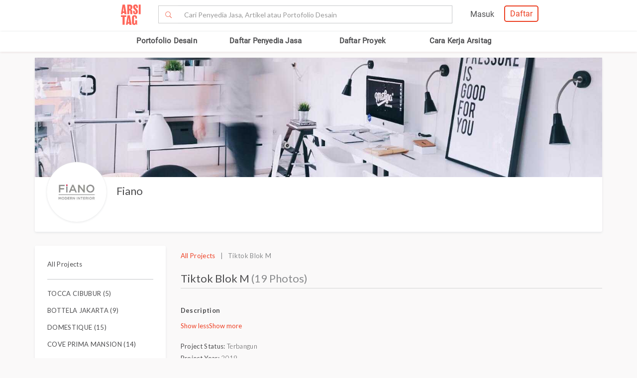

--- FILE ---
content_type: text/html; charset=UTF-8
request_url: https://www.arsitag.com/project/tiktok-blok-m
body_size: 18924
content:
<!DOCTYPE html><html lang="id" prefix="og: http://ogp.me/ns#"><head><!-- Page hiding snippet (recommended)  --><!--
        <style>.async-hide { opacity: 0 !important} </style><script>(function(a,s,y,n,c,h,i,d,e){s.className+=' '+y;h.start=1*new Date;
        h.end=i=function(){s.className=s.className.replace(RegExp(' ?'+y),'')};
        (a[n]=a[n]||[]).hide=h;setTimeout(function(){i();h.end=null},c);h.timeout=c;
        })(window,document.documentElement,'async-hide','dataLayer',4000,
        {'GTM-K4XWDPZ':true});</script>
        --><title>Project TIKTOK Blok M desain arsitek oleh FIANO</title><meta charset="utf-8"><meta name="viewport" content="width=device-width, initial-scale=1, user-scalable=0"/><meta http-equiv="X-UA-Compatible" content="IE=edge"><meta name="google-site-verification" content="zUgwlGIpObGw1352gZtAXsROZOy-2tiExqT5CwKNatI" /><meta name="google-site-verification" content="d3wAKbvAfQ82Xt-C5e3D5XFgJXLanhuo5l9rsPgRJA0" /><meta name="ahrefs-site-verification" content="83bf789fbdd65a003acb581b245725adea2d4f4e5a8ed8883cc80c4b3e6b0bb6"><meta name="robots" content="follow, index, max-snippet:-1, max-video-preview:-1, max-image-preview:large"/><meta name="p:domain_verify" content="821462d02965034caec0c173d67f96fa"/><meta name="google-adsense-account" content="ca-pub-7953749110142742"><!-- Schema.org markup for Google+ --><meta itemprop="name" content="Arsitag"><meta property="title" content="TIKTOK Blok M"><meta itemprop="description" content="Project renovasi interior TIKTOK repair ini menggunakan konsep modern industrial Highlight pada project ini adalah pada material yang didominasi oleh veneer kayu kaca dan besi Selain menggunakan material dengan spesifikasi tinggi keunikan pada pekerjaan ini ada pada penggunakan material rotan serta terdapat banyak display produk yang didesain khusus sesuai dengan kebutuhan pemilik usaha Terdapat juga coffee bar common area dan smoking area yang dapat mengakomodir customer agar merasa lebih nyaman"><!-- Open Graph data --><meta property="og:url" content="https://www.arsitag.com/project/tiktok-blok-m"><meta property="og:site_name" content="Arsitag"><meta property="og:title" content="TIKTOK Blok M"><meta property="og:description" content="Project renovasi interior TIKTOK repair ini menggunakan konsep modern industrial Highlight pada project ini adalah pada material yang didominasi oleh veneer kayu kaca dan besi Selain menggunakan material dengan spesifikasi tinggi keunikan pada pekerjaan ini ada pada penggunakan material rotan serta terdapat banyak display produk yang didesain khusus sesuai dengan kebutuhan pemilik usaha Terdapat juga coffee bar common area dan smoking area yang dapat mengakomodir customer agar merasa lebih nyaman"><meta property="og:image" content="https://storage.googleapis.com/arsitagx-master/img-medium/2465/12206/fiano-tiktok-blok-m1567063333-m.jpeg" /><meta property="og:image:url" content="https://storage.googleapis.com/arsitagx-master/img-medium/2465/12206/fiano-tiktok-blok-m1567063333-m.jpeg" /><meta property="og:image:secure_url" content="https://storage.googleapis.com/arsitagx-master/img-medium/2465/12206/fiano-tiktok-blok-m1567063333-m.jpeg" /><meta property="og:image:type" content="image/jpeg" /><meta property="og:image:type" content="image/jpg" /><meta property="og:image:type" content="image/png" /><meta property="og:image:width" content="960"/><meta property="og:image:height" content="600"/><!-- Twitter Card data --><meta name="twitter:card" content="summary_large_image"><meta name="twitter:site" content="@arsitag"><meta name="twitter:site:id" content="75438343"><meta name="twitter:title" content="TIKTOK Blok M"><meta name="twitter:creator" content="@arsitag"><meta name="twitter:image" content="https://storage.googleapis.com/arsitagx-master/img-medium/2465/12206/fiano-tiktok-blok-m1567063333-m.jpeg"><link rel="canonical" href="https://www.arsitag.com/project/tiktok-blok-m"/><meta name="description" content="Desain arsitek bangunan Project TIKTOK Blok M, Project ini diselesaikan oleh FIANO, tahun penyelesaian 2019. Ingin mempunyai desain bangunan seperti ini? Anda bisa mengontak FIANO melalui Arsitag.com"><meta name="keywords" content="project tiktok blok m, gambar tiktok blok m, project FIANO, arsitek tiktok blok m"><meta name="author" content="Arsitag"><link rel="icon" href="https://www.arsitag.com/images/favicon.png" type="image/x-icon" /><link href="https://fonts.googleapis.com/css?family=Lato:100,100i,300,300i,400,400i,700,700i,900,900i|Open+Sans:300,300i,400,400i,600,600i,700,700i,800,800i" rel="stylesheet"><link rel="stylesheet" href="https://www.arsitag.com/css/arsitag.min.css?v120126v01"><link rel="stylesheet" href="https://www.arsitag.com/css/styles/master/master.css?v120126v01"><link rel="stylesheet" type="text/css" href="https://maxcdn.bootstrapcdn.com/font-awesome/4.7.0/css/font-awesome.min.css"><link rel="stylesheet" href="https://www.arsitag.com/css/wa.css?v120126v01"><style>
            .ng-cloak { display: none !important; }.real-search {margin-top: 8px}
        </style><script src="https://cdn.onesignal.com/sdks/OneSignalSDK.js" async></script><script type="text/javascript">
                var OneSignal = OneSignal || [];
                OneSignal.push(function() {
                    OneSignal.init({
                        appId: "cd8a993c-01c5-4517-b773-583547a8a24b",
                        safari_web_id: "web.onesignal.auto.5f80e2fb-b063-4ecb-90f7-0c7e45de9678",
                        notifyButton: {
                            enable: true,
                        }
                    });
                });
            </script><!-- Google Tag Manager --><script>(function(w,d,s,l,i){w[l]=w[l]||[];w[l].push({'gtm.start':
            new Date().getTime(),event:'gtm.js'});var f=d.getElementsByTagName(s)[0],
            j=d.createElement(s),dl=l!='dataLayer'?'&l='+l:'';j.async=true;j.src=
            'https://www.googletagmanager.com/gtm.js?id='+i+dl;f.parentNode.insertBefore(j,f);
            })(window,document,'script','dataLayer','GTM-W499P65');</script><!-- End Google Tag Manager --></head><header class="header"><nav id="main_nav" class="navbar navbar-default navbar-white navbar-arsitag nav-static navbar-fixed-top"><!-- Desktop --><div style="-webkit-box-shadow:0 .1px 1px 0 rgba(230,231,232,.7);-moz-box-shadow:0 .1px 1px 0 rgba(230,231,232,.7);box-shadow:0 .5px 1px 0 rgba(230,231,232,.7)"><div class="col-md-8" style="text-align:center;float:none !important;margin:auto;"><div class="row" style="text-align:center;"><!-- Mobile Menu --><!-- Desktop Menu --><div class="navbar-login col-sm-6 no-padding-right menu-hidden-xs menu-right-header" style="float:right !important;"><div class="arsitag-navbar-right pull-right"><div class="row"><div class="col-md-3"></div><div class="col-md-5 mt8 pt4 ml24"><!-- Angular login through modal--><ul class="nav navbar-nav navbar-right login-account" ng-show="isLoginTrue"><li class="dropdown"><a href="#" class="dropdown-toggle" data-toggle="dropdown" role="button" aria-haspopup="true" aria-expanded="false" style="padding:5px 8px;"><i class="icon-Profile"></i></a><div class="dropdown-menu arrow" style="margin-top: 16px;"><div class="col-xs-12 profile"><a href="https://www.arsitag.com/profile"><div class="avatar"><div class="profile-thumb" style="background:url({[{ dataProfile.login_profile_picture }]})" ng-show="dataProfile.login_profile_picture"></div><div class="profile-thumb" style="background:url(https://www.arsitag.com/images/blank-profile.png)" ng-show="!dataProfile.login_profile_picture"></div></div><div class="username capitalize" style="font-size:18px;">{[{ dataProfile.login_profile_name }]}</div></a></div><div class="col-xs-12 no-padding mt32"><ul class="list-unstyled"><li><a href="https://www.arsitag.com/profile">My Profile</a></li><li><a href="https://www.arsitag.com/profile/setting">Settings</a></li><li><a href="https://www.arsitag.com/logout">Logout</a></li></ul></div></div></li></ul></div><div class="menu-signup-login" style="line-height:normal !important;"><a href="/select-profile-type" ng-hide="isLoginTrue" style="border:2px solid #EC4023;padding:5px 10px !important;font-family:Roboto-Regular;color:#EC4023;border-radius:5px;float:right !important;">Daftar</a><a href="/login" ng-hide="isLoginTrue" style="font-family:Roboto-Regular;margin-right:20px;float:right !important;vertical-align:middle !important;line-height:36px;">Masuk</a></div></div></div></div><div class="navbar-search"><div class="navbar-header"><div id="nav-icon1" data-toggle="collapse" data-target="#bs-example-navbar-collapse-1" aria-expanded="false" role ="navigation"><span></span><span></span><span></span></div><!-- <div class = "isearch btn-main-search" role="search"><a href="#" ><i class="icon-Search-big search"></i></a></div> --><a class="navbar-brand logo" href="/" style="padding-left:15px;"><img src="https://storage.googleapis.com/arsitag-assets/ab/logo-header.svg" alt="Logo Arsitag arsitag.com portal jasa arsitek, interior design, kontraktor, renovasi rumah, dan produk bangunan"></a></div><form id="search" method="POST" action="https://www.arsitag.com/search" class="web"><div class="input-group input-group-arsitag search-box" onclick="showSearch()" style="margin-top:12px;margin-left:90px;"><span class="input-group-btn"><button class="btn btn-default submit-search" type="submit" style="border-right:0 !important;border-top-right-radius:0!important;border-bottom-right-radius:0!important;"><i class="pe-7s-search" style="margin-top: 4px;"></i></button></span><input name="tag" type="text" class="form-control submit-text" placeholder="Cari Penyedia Jasa, Artikel atau Portofolio Desain" id="arsitag_search" autocomplete="off" maxlength="100" style="border-left:0 !important;"><input name="search_type" type="hidden" id="search_type" value=""></div><div class="search-options   non-login " style="display:none"><div class="list sub-search" onclick="selectSearchType(1)"><div class="icon-box"><i class="icon-Inspirasi red"></i></div><span class="name">Cari <span class="suggest bold"></span> di list &nbsp;<span class="red"><i>Desain</i></span></span></div><div class="list sub-search" onclick="selectSearchType(2)"><div class="icon-box"><i class="icon-Artikel red"></i></div><span class="name"> Cari <span class="suggest bold"></span> di list&nbsp;  <span class="red"><i>Artikel</i></span></span></div><div class="list sub-search" onclick="selectSearchType(3)"><div class="icon-box"><i class="icon-NEW-UI-Icons_4 red" style="font-size:14px;margin-right:0;"></i></div><span class="name"> Cari <span class="suggest bold"></span> di list&nbsp;  <span class="red"><i>Produk</i></span></span></div></div></form><span class="input-group-btn mobile" onclick="showNewSearch()"><i class="pe-7s-search"></i></span></div><div class="mobile"><div id="searchMobile" class="search-mobile" style="display:none"><div class="light">Cari</div><form id="mobileSearchForm" method="POST" action="https://www.arsitag.com/search" ><div class="input-group input-group-arsitag real-search-mobile pt8 " onclick="showSearch()"><input name="tag" type="text" class="form-control" placeholder="Style, Arsitek, Desainer Interior" id="arsitag_search_mobile"></div><center><button type="submit" class="caps btn btn-arsitag-border-red btn-search-mobile mt16">cari</button></center></form><a href="" class="close-search">×</a></div></div></div></div></div><div class="container navbar-arsitag-container add-menu-bar" style="padding:10px;"><div class="row" style="text-align:center;"><div class="dropdown navbar-menu-2"><a href="/desain" class="menus dropbtn lihat-desain">Portofolio Desain</a></div><div class="dropdown navbar-menu-2"><a href="/list-professional" class="menus dropbtn ml4 cari-profesional">Daftar Penyedia Jasa</a><div class="dropdown-content dropdown-2 dropdown-menu arrow-left pro" style="left:32px;"><div class="col-xs-12 no-padding"><ul class="list-unstyled"><li><a href="https://www.arsitag.com/list-professional/jasa-arsitek/semua-lokasi">Arsitek</a></li><li><a href="https://www.arsitag.com/list-professional/jasa-interior-desainer/semua-lokasi">Desainer Interior</a></li><li><a href="https://www.arsitag.com/list-professional/jasa-kontraktor/semua-lokasi">Kontraktor</a></li><li><a href="https://www.arsitag.com/list-professional/jasa-design-and-build/semua-lokasi">Design and Build</a></li><li><a href="https://www.arsitag.com/list-professional/semua-jasa/semua-lokasi" class="red">Semua Jasa ></a></li></ul></div></div></div><div class="dropdown navbar-menu-2"><a href="/daftar-proyek/projects" class="menus dropbtn daftar-proyek">Daftar Proyek</a></div><div class="dropdown navbar-menu-2"><a href="/how-it-works/homeowner" class="menus dropbtn cara-kerja">Cara Kerja Arsitag</a></div></div></div><div class="new-search-mobile" style="display:none"><div class="white-bg"><form id="search_mobile" method="POST" action="https://www.arsitag.com/search"><div class="input-group"><span class="input-group-addon" id="basic-addon1"><i class="pe-7s-search red" style="font-size:20px"></i></span><input name="search_type" type="hidden" id="search_type_mobile" value=""><input id="searchInputMobile" name="tag" type="text" class="form-control" placeholder="Cari Penyedia Jasa, Artikel atau Portofolio Desain" aria-describedby="basic-addon1" autocomplete="off"></div></form></div><div class="search-options-mobile" style="display:none"><div class="list" onclick="selectSearchType(1, true)"><i class="icon-Inspirasi red"></i><span class="name">Cari <span class="suggest bold"></span> di list <span class="red"><i>Desain</i></span></span></div><div class="list" onclick="selectSearchType(2, true)"><i class="icon-Artikel red"></i><span class="name"> Cari <span class="suggest bold"></span> di list <span class="red"><i>Artikel</i></span></span></div><div class="list" onclick="selectSearchType(3, true)"><i class="icon-NEW-UI-Icons_4 red" style="font-size:14px;margin-right:-5px;"></i><span class="name"> Cari <span class="suggest bold"></span> di list <span class="red"><i>Produk</i></span></span></div></div><div class="new-search-mobile-overlay" style="height:100vh"></div></div><!-- Mobile --></nav></header><body><!-- Google Tag Manager (noscript) --><noscript><iframe src="https://www.googletagmanager.com/ns.html?id=GTM-W499P65"
            height="0" width="0" style="display:none;visibility:hidden"></iframe></noscript><!-- End Google Tag Manager (noscript) --><style type="text/css">
.breadcrumb {
    font-size: 13px;
    background-color: transparent !important;
    font-family: "Open Sans";
    padding-bottom: 0px;
    margin-bottom: -16px;
    margin-top: 10px;
}
.sticky-box-inquiry-mobile .row-sticky a#btn-kontak-sekarang {
    margin: 15px;
}
@media only screen and (max-width: 767px) {
    ul.breadcrumb {
        font-size: 12px !important;
        padding-left: 0px;
    }

    .mob-button {
        margin-top: -32px;
    }
}

.container-box-inqiry
{
    position: fixed;
    bottom: 0;
    right: 30px;
    width: 329px;
    height: 440px;
    box-shadow: 0 2px 4px 0 rgba(135, 135, 135, 0.5);
    -webkit-box-shadow : 0 2px 4px 0 rgba(135, 135, 135, 0.5);
    background-color: #ffffff;
    border: solid 1px #e6e7e8;
    z-index: 9999;
    font-family: "Open Sans";
}
.container-box-inqiry .professionl-info {
    padding: 12px 12px;
    border-bottom: 1px solid #e6e7e8;
    height: 71px;
}

.container-box-inqiry .professionl-info .thumb img {
    float: left;
    clear:left;
    width:46px;
    height:46px;
    object-fit: contain;
    border-radius: 50%;
    border: 1px solid #d8d8d8;
}
.container-box-inqiry .professionl-info .name {
    float:left;
    margin-left:10px;
    width: 210px;
}

.container-box-inqiry .professionl-info .name a {
    font-weight: 600;
    font-size: 16px;
    color: #4b4b4b;
}
.container-box-inqiry .professionl-info #btn-collapse {
    color: #979797;
    font-size: 18px;
    margin-top: -7px;
    margin-right: 4px;
    cursor: pointer;
}

.container-box-inqiry .form-inqiry {
    padding: 10px;
}

.container-box-inqiry .form-inqiry input{
    border: 1px solid #cdcdcd;
    border-radius: 3px;
    height: 32px;
    font-size: 14px;
}
.container-box-inqiry .form-inqiry textarea {
    border: 1px solid #cdcdcd;
    border-radius: 3px;
    font-size: 14px;
}
.pesan-anda-text {
    font-size: 14px;
    color: #4b4b4b;
    font-weight: 600;
    height: 84px;
}

.desclimer {
    font-family: "Open Sans";
    font-size: 12px;
    color: #4b4b4b;
}

.checkbox label.desclimer:before {
    border: 1px solid #cdcdcd;
}

.checkbox input#setuju {
    width: 17px;
    margin-left: 0px;
    margin-top: -5px;
    z-index: 9;
    display: block;
}

.container-box-inqiry .line {
    border-bottom: 1px solid #e6e7e8;
    margin-bottom: 5px;
}

.container-box-inqiry-collapse {
    position: fixed;
    bottom: 0;
    right: 30px;
    width: 329px;
    height: 44px;
    background-color: #ec4023;
    box-shadow: 0 -1px 4px 0 #cdcdcd;
    z-index: 9999;
    font-family: "Open Sans";
    color: #ffffff;
    border-top-right-radius: 6px;
    border-top-left-radius: 6px;
    font-size: 16px;
    padding: 10px 14px;
    cursor: pointer;
}

.sticky-box-inquiry-mobile {
    position: fixed;
    bottom: 0;
    width: 100%;
    height: 68px;
    background-color: #ffffff;
    box-shadow: 0 -2px 4px 0 #c2c2c2;
    left: 0;
    z-index: 99;
}
.column-sticky {
    float: left;
    width: 50%;
    padding: 4px 12px 0px 12px;
}
.row-sticky:after {
    content: "";
    display: table;
    clear: both;
}
.br-6 {
    border-radius: 6px !important;
}
.w-100-persen {
    width: 100% !important;
}
</style><div class="project-page body container" id="12206" profile="2465"
    ng-controller="projectController" ng-keydown="backButton()"
    type="" subtype="Retail"
    owner="FIANO" style="INDUSTRIAL" tag=""
    project="{&quot;id&quot;:12206,&quot;status&quot;:1,&quot;published_status&quot;:2,&quot;sendtoreview_date&quot;:null,&quot;published_response_date&quot;:null,&quot;published_reject_reason&quot;:&quot;&quot;,&quot;featured&quot;:0,&quot;self_publish&quot;:0,&quot;approve_flag&quot;:1,&quot;portfolio_flag&quot;:1,&quot;search_flag&quot;:1,&quot;internal_rating&quot;:1,&quot;profile_id&quot;:2465,&quot;supplier_id&quot;:null,&quot;affiliate_id&quot;:null,&quot;slug&quot;:&quot;tiktok-blok-m&quot;,&quot;project_status&quot;:3,&quot;type&quot;:null,&quot;subtype&quot;:6,&quot;role&quot;:null,&quot;title&quot;:&quot;TIKTOK Blok M&quot;,&quot;location&quot;:&quot;Jl. Bulungan No.78, RT.6\/RW.6, Kramat Pela, Kec. Kby. Baru, Kota Jakarta Selatan, Daerah Khusus Ibukota Jakarta 12130, Indonesia&quot;,&quot;month&quot;:null,&quot;year&quot;:2019,&quot;description&quot;:&quot;Project renovasi interior TIKTOK repair ini menggunakan konsep modern industrial. Highlight pada project ini adalah pada material yang didominasi oleh veneer kayu, kaca dan besi. Selain menggunakan material dengan spesifikasi tinggi, keunikan pada pekerjaan ini ada pada penggunakan material rotan, serta terdapat banyak display produk yang didesain khusus sesuai dengan kebutuhan pemilik usaha.  Terdapat juga coffee bar, common area dan smoking area yang dapat mengakomodir customer agar merasa lebih nyaman.&quot;,&quot;tag&quot;:null,&quot;size&quot;:null,&quot;budget&quot;:null,&quot;view_counter&quot;:240,&quot;total_photo_view_counter&quot;:0,&quot;share_counter&quot;:0,&quot;like_counter&quot;:0,&quot;comment_counter&quot;:0,&quot;point&quot;:0,&quot;owner&quot;:&quot;&quot;,&quot;article_link&quot;:null,&quot;cover_photo_id&quot;:77375,&quot;link&quot;:null,&quot;vote_counter&quot;:null,&quot;works_included&quot;:null,&quot;design_fee&quot;:null,&quot;construction_fee&quot;:null,&quot;construction_fee_start&quot;:750000000,&quot;construction_fee_stop&quot;:1000000000,&quot;duration&quot;:null,&quot;address&quot;:&quot;Jl. Bulungan No.78, RT.6\/RW.6, Kramat Pela, Kec. Kby. Baru, Kota Jakarta Selatan, Daerah Khusus Ibukota Jakarta 12130, Indonesia&quot;,&quot;longitude&quot;:106.79765450000002,&quot;latitude&quot;:-6.2443482,&quot;gfa&quot;:null,&quot;style&quot;:&quot;INDUSTRIAL&quot;,&quot;num_room&quot;:null,&quot;this_week_start_date&quot;:&quot;2022-10-09 00:00:00&quot;,&quot;this_week_view_counter&quot;:1,&quot;last_week_start_date&quot;:&quot;2022-10-02 00:00:00&quot;,&quot;last_week_view_counter&quot;:0,&quot;approved_at&quot;:&quot;2019-09-03 12:53:43&quot;,&quot;location_id&quot;:2367,&quot;is_verified&quot;:0,&quot;owner_name&quot;:&quot;FIANO&quot;,&quot;owner_slug&quot;:&quot;fiano&quot;,&quot;owner_location&quot;:&quot;Tangerang Selatan, Banten, Indonesia, Jakarta&quot;,&quot;owner_address&quot;:&quot;Tangerang Selatan, Banten, Indonesia&quot;,&quot;owner_address_city&quot;:&quot;Jakarta&quot;,&quot;owner_address_country&quot;:&quot;Indonesia&quot;,&quot;owner_profile_picture&quot;:&quot;https:\/\/storage.googleapis.com\/arsitagx-master\/profile-picture\/2465\/2465.jpeg&quot;,&quot;owner_phone_mobile&quot;:&quot;08128008105&quot;,&quot;owner_phone_work&quot;:&quot;08118004099&quot;,&quot;owner_email&quot;:&quot;info.fianointerior@gmail.com&quot;,&quot;owner_website&quot;:&quot;&quot;,&quot;owner_latitude&quot;:-6.348719,&quot;owner_longitude&quot;:106.743523,&quot;owner_internal_rating&quot;:0,&quot;owner_cover_photo&quot;:&quot;https:\/\/storage.googleapis.com\/arsitagx-master\/profile-cover\/2465\/2465.jpeg&quot;,&quot;cover_photo&quot;:&quot;https:\/\/storage.googleapis.com\/arsitagx-master\/img-medium\/2465\/12206\/fiano-tiktok-blok-m1567063333-m.jpeg&quot;,&quot;affiliate_name&quot;:null,&quot;project_type_name&quot;:null,&quot;project_subtype_name&quot;:&quot;Retail&quot;,&quot;project_status_name&quot;:&quot;Terbangun&quot;,&quot;role_name&quot;:null,&quot;profile_role_name&quot;:&quot;Design and Build&quot;,&quot;num_photos&quot;:19,&quot;cover_photo_like_status&quot;:0,&quot;competitions&quot;:null,&quot;owner_review_rating&quot;:&quot;5&quot;}" work="[{&quot;id&quot;:1,&quot;parent_id&quot;:0,&quot;name&quot;:&quot;Interior Dan Renovasi&quot;,&quot;icon&quot;:null,&quot;status&quot;:0,&quot;children&quot;:[{&quot;id&quot;:4,&quot;parent_id&quot;:1,&quot;name&quot;:&quot;Funiture\/Carpentary&quot;,&quot;icon&quot;:&quot;icon-Works-Included-52&quot;,&quot;status&quot;:0,&quot;children&quot;:null},{&quot;id&quot;:5,&quot;parent_id&quot;:1,&quot;name&quot;:&quot;Plafond&quot;,&quot;icon&quot;:&quot;icon-Works-Included-53&quot;,&quot;status&quot;:0,&quot;children&quot;:null},{&quot;id&quot;:6,&quot;parent_id&quot;:1,&quot;name&quot;:&quot;Flooring&quot;,&quot;icon&quot;:&quot;icon-Works-Included-54&quot;,&quot;status&quot;:0,&quot;children&quot;:null},{&quot;id&quot;:7,&quot;parent_id&quot;:1,&quot;name&quot;:&quot;Wall&quot;,&quot;icon&quot;:&quot;icon-Works-Included-55&quot;,&quot;status&quot;:0,&quot;children&quot;:null},{&quot;id&quot;:8,&quot;parent_id&quot;:1,&quot;name&quot;:&quot;Electrical Wiring&quot;,&quot;icon&quot;:&quot;icon-Works-Included-56&quot;,&quot;status&quot;:0,&quot;children&quot;:null},{&quot;id&quot;:10,&quot;parent_id&quot;:1,&quot;name&quot;:&quot;Plumbing&quot;,&quot;icon&quot;:&quot;icon-Works-Included-57&quot;,&quot;status&quot;:0,&quot;children&quot;:null},{&quot;id&quot;:12,&quot;parent_id&quot;:1,&quot;name&quot;:&quot;Landscape&quot;,&quot;icon&quot;:&quot;icon-Works-Included-58&quot;,&quot;status&quot;:0,&quot;children&quot;:null},{&quot;id&quot;:13,&quot;parent_id&quot;:1,&quot;name&quot;:&quot;Lighting&quot;,&quot;icon&quot;:&quot;icon-Works-Included-59&quot;,&quot;status&quot;:0,&quot;children&quot;:null},{&quot;id&quot;:14,&quot;parent_id&quot;:1,&quot;name&quot;:&quot;Painting&quot;,&quot;icon&quot;:&quot;icon-Works-Included-60&quot;,&quot;status&quot;:0,&quot;children&quot;:null},{&quot;id&quot;:15,&quot;parent_id&quot;:1,&quot;name&quot;:&quot;Roofing&quot;,&quot;icon&quot;:&quot;icon-Works-Included-61&quot;,&quot;status&quot;:0,&quot;children&quot;:null},{&quot;id&quot;:16,&quot;parent_id&quot;:1,&quot;name&quot;:&quot;Window &amp; Door&quot;,&quot;icon&quot;:&quot;icon-Works-Included-62&quot;,&quot;status&quot;:0,&quot;children&quot;:null},{&quot;id&quot;:17,&quot;parent_id&quot;:1,&quot;name&quot;:&quot;Ambalan\/Dekorasi&quot;,&quot;icon&quot;:&quot;icon-Works-Included-63&quot;,&quot;status&quot;:0,&quot;children&quot;:null},{&quot;id&quot;:18,&quot;parent_id&quot;:1,&quot;name&quot;:&quot;Appliances&quot;,&quot;icon&quot;:&quot;icon-Works-Included-64&quot;,&quot;status&quot;:0,&quot;children&quot;:null},{&quot;id&quot;:19,&quot;parent_id&quot;:1,&quot;name&quot;:&quot;Sanitary&quot;,&quot;icon&quot;:&quot;icon-Works-Included-65&quot;,&quot;status&quot;:0,&quot;children&quot;:null},{&quot;id&quot;:21,&quot;parent_id&quot;:1,&quot;name&quot;:&quot;Design Interior&quot;,&quot;icon&quot;:&quot;icon-Works-Included-67&quot;,&quot;status&quot;:0,&quot;children&quot;:null}]},{&quot;id&quot;:2,&quot;parent_id&quot;:0,&quot;name&quot;:&quot;Arsitektur&quot;,&quot;icon&quot;:null,&quot;status&quot;:0,&quot;children&quot;:[{&quot;id&quot;:3,&quot;parent_id&quot;:2,&quot;name&quot;:&quot;Design Arsitektur&quot;,&quot;icon&quot;:&quot;icon-Works-Included-51&quot;,&quot;status&quot;:0,&quot;children&quot;:null},{&quot;id&quot;:9,&quot;parent_id&quot;:2,&quot;name&quot;:&quot;Electrical Wiring&quot;,&quot;icon&quot;:&quot;icon-Works-Included-56&quot;,&quot;status&quot;:0,&quot;children&quot;:null},{&quot;id&quot;:11,&quot;parent_id&quot;:2,&quot;name&quot;:&quot;Plumbing&quot;,&quot;icon&quot;:&quot;icon-Works-Included-57&quot;,&quot;status&quot;:0,&quot;children&quot;:null},{&quot;id&quot;:20,&quot;parent_id&quot;:2,&quot;name&quot;:&quot;Kondisi Tanah&quot;,&quot;icon&quot;:&quot;icon-Works-Included-66&quot;,&quot;status&quot;:0,&quot;children&quot;:null},{&quot;id&quot;:22,&quot;parent_id&quot;:2,&quot;name&quot;:&quot;Bangun Struktur&quot;,&quot;icon&quot;:&quot;icon-Works-Included-68&quot;,&quot;status&quot;:0,&quot;children&quot;:null},{&quot;id&quot;:23,&quot;parent_id&quot;:2,&quot;name&quot;:&quot;Design Struktur&quot;,&quot;icon&quot;:&quot;icon-Works-Included-69&quot;,&quot;status&quot;:0,&quot;children&quot;:null}]}]"
    is-user-logged-in=""
    photo-ids="69177,28889,77375,77384,77385,77386,77387,77388,77389,77390,77391,77392,77393,77394,77395,77396,77397,77398,77399,77403,77404"
    login=""
    google-map-api-key="AIzaSyBtaQmSMYiMj8fmStM7CA5Kp5oz9umCrB4"
    data-average-review="5"
    project-slug="tiktok-blok-m"
    ><ul class="breadcrumb"><li><a class="red" href="/">Home</a></li><li><a class="red" href="/list-professional">Cari Penyedia Jasa</a></li><li><a class="red" href="/profile/fiano">Fiano</a></li><li class="grey">Tiktok Blok M</li></ul><div class="main-profile"><div class="cover-profile"><div class="img-cover" style="background:url(https://storage.googleapis.com/arsitagx-master/profile-cover/2465/2465.jpeg)"></div></div><div class="row"><div class="col-md-6 info"><div class="profile-picture-background"><div class="profile-picture" style="background:url(https://storage.googleapis.com/arsitagx-master/profile-picture/2465/2465.jpeg)"></div></div><div class="_info"><h3 class="name capitalize"><a class="profile-tracker track-click" data-id="2465" data-tracking-for="profile" href="/profile/fiano">Fiano</a></h3></div></div><div class="col-md-6 right"><div class="mob-button"><a id="btn-kontak-sekarang" href="" class="btn btn-arsitag-red-new hidden-sm hidden-xs" data-toggle="modal" data-target="#contactPro" data-modal-context="contact-pro">Kontak Sekarang</a></div></div></div></div><div id="profile" class="mt16"><div class="row"><div class="col-md-3 sidebar pt8"><div class="info"><div class="contact border-bottom-grey5 mb16 pb8"><p><a href="/profile/fiano?get=all-project">All Projects</a></p></div><div class="pb16" class="grey2"><p><a href="tocca-cibubur" class="">TOCCA CIBUBUR (5)</a></p><p><a href="bottela-jakarta" class="">BOTTELA JAKARTA (9)</a></p><p><a href="domestique" class="">DOMESTIQUE (15)</a></p><p><a href="cove-prima-mansion" class="">COVE PRIMA MANSION (14)</a></p><p><a href="apartemen-sky-house-bsd" class="">Apartemen SKY HOUSE BSD (7)</a></p><p><a href="serenia-hills-zenith-5" class="">Serenia Hills, Zenith 5 (7)</a></p><p><a href="bintz-house" class="">Bintz House (14)</a></p><p><a href="freyssinet-menard-office" class="">Freyssinet Menard Office (7)</a></p><p><a href="pink-gold-1-bedroom" class="">Pink Gold 1 Bedroom (7)</a></p><p><a href="royal-sentul-park-show-unit" class="">Royal Sentul Park Show Unit (13)</a></p><p><a href="am-house-8" class="">AM House (6)</a></p><p><a href="compact-1-bedroom" class="">COMPACT 1 BEDROOM (10)</a></p><p><a href="arte-barber" class="">ARTE Barber (8)</a></p><p><a href="scandinavian-studio-ts-semanggi" class="">Scandinavian Studio TS Semanggi (7)</a></p><p><a href="flamingo-bintaro" class="">Flamingo Bintaro (13)</a></p><p><a href="tiktok-blok-m" class="red">TIKTOK Blok M (19)</a></p><p><a href="serenia-hills-vt05" class="">Serenia Hills VT05 (16)</a></p><p><a href="sincerity-group-office" class="">SINCERITY GROUP OFFICE (5)</a></p><p><a href="daikin-pro-shop-fatmawati" class="">DAIKIN PRO SHOP FATMAWATI (20)</a></p><p><a href="the-icon-bsd" class="">The Icon BSD (13)</a></p><p><a href="mpr-1-house" class="">MPR 1 House (10)</a></p><p><a href="tiktok-repair-lmp" class="">TIKTOK Repair LMP (6)</a></p><p><a href="mr-revol-studio-amethyst" class="">Mr Revol Studio Amethyst (6)</a></p><p><a href="mr-r-bpv" class="">Mr R BPV (7)</a></p><p><a href="freyssinet-indonesia" class="">FREYSSINET INDONESIA (5)</a></p><p><a href="rdt-house" class="">RDT House (9)</a></p><p><a href="vh-pondok-indah-residence" class="">VH Pondok Indah Residence (10)</a></p><p><a href="palem-indah-mansion-bintaro" class="">PALEM INDAH MANSION BINTARO (17)</a></p><p><a href="rumah-mertilang" class="">RUMAH MERTILANG (8)</a></p><p><a href="new-paradiso-modern-house" class="">NEW PARADISO MODERN HOUSE (8)</a></p><p><a href="apartemen-somerset-3br" class="">APARTEMEN SOMERSET 3BR (9)</a></p><p><a href="new-eropa-watch" class="">NEW EROPA WATCH (3)</a></p><p><a href="rumah-emerald-view" class="">Rumah Emerald View (5)</a></p><p><a href="cinere-bellevue-apartment" class="">Cinere Bellevue Apartment (5)</a></p><p><a href="modern-apartment-2" class="">Modern Apartment (5)</a></p><p><a href="cozy-house-1" class="">Cozy House (9)</a></p><p><a href="ai-house-smart-living" class="">AI House Smart Living (8)</a></p><p><a href="b-office" class="">B Office (7)</a></p><p><a href="living-room-apartment-1" class="">Living Room Apartment (4)</a></p></div></div></div><div class="col-md-9 pt8"><div class="project-overview mt8 overview"><p class="grey3"><a href="/profile/fiano?get=all-project" class="red">All Projects</a> &nbsp; | &nbsp; Tiktok Blok M</p><div class="project-title"><h3>Tiktok Blok M <span class="grey3"> (19 Photos)</span></h3><p class="right grey3 published hidden-sm hidden-xs">Published: 03 September 2019</p></div><p class="visible-sm visible-xs grey3 published">Published: 03 September 2019</p><div class="project-content mt32"><div class="project-description"><p class="bold">Description</p><p ng-if="showDetail">
                                            Project renovasi interior TIKTOK repair ini menggunakan konsep modern industrial. Highlight pada project ini adalah pada material yang didominasi oleh veneer kayu, kaca dan besi. Selain menggunakan material dengan spesifikasi tinggi, keunikan pada pekerjaan ini ada pada penggunakan material rotan, serta terdapat banyak display produk yang didesain khusus sesuai dengan kebutuhan pemilik usaha.  Terdapat juga coffee bar, common area dan smoking area yang dapat mengakomodir customer agar merasa lebih nyaman.
                                        </p><p ng-if="!showDetail">
                                            Project renovasi interior TIKTOK repair ini menggunakan konsep modern industrial. Highlight pada project ini adalah pada material yang didominasi oleh veneer kayu, kaca dan besi. Selain menggunakan material dengan spesifikasi tinggi, keunikan pada pekerjaan ini ada pada penggunakan material rotan, serta terdapat banyak display produk yang didesain khusus sesuai dengan kebutuhan pemilik usaha.  Terdapat juga coffee bar, common ...
                                        </p><a class="red" ng-show="showDetail" ng-click="showDetail = false">Show less</a><a class="red" ng-show="!showDetail" ng-click="showDetail = true">Show more</a><div class="project-info mt16"><p class="mb0">Project Status: <span class="light">Terbangun</span></p><p class="mb0">Project Year: <span class="light">2019</span></p><p class="mb0">Project Cost(IDR): <span class="light">
                                                                                            IDR 751 juta - 1 milyar
                                                                                    </span></p><p class="mb0">Lokasi: <span class="light">Jl. Bulungan No.78, RT.6/RW.6, Kramat Pela, Kec. Kby. Baru, Kota Jakarta Selatan, Daerah Khusus Ibukota Jakarta 12130, Indonesia</span></p></div></div><div class="row list-photo mt32 pt8"><a class="col-md-4 mb32 track-click" data-id="77375" href="/project/tiktok-blok-m/photo/77375"><div class="images"><img class="photos-tracker photo-thumb-77375" data-id="77375" data-profile-id="2465" src="https://storage.googleapis.com/arsitagx-master/img-medium/2465/12206/fiano-tiktok-blok-m1567063333-m.jpeg" alt="Fiano Tiktok Blok M Jl. Bulungan No.78, Rt.6/rw.6, Kramat Pela, Kec. Kby. Baru, Kota Jakarta Selatan, Daerah Khusus Ibukota Jakarta 12130, Indonesia Jl. Bulungan No.78, Rt.6/rw.6, Kramat Pela, Kec. Kby. Baru, Kota Jakarta Selatan, Daerah Khusus Ibukota Jakarta 12130, Indonesia Fiano-Tiktok-Blok-M Industrial 77375"></div></a><a class="col-md-4 mb32 track-click" data-id="77384" href="/project/tiktok-blok-m/photo/77384"><div class="images"><img class="photos-tracker photo-thumb-77384" data-id="77384" data-profile-id="2465" src="https://storage.googleapis.com/arsitagx-master/img-medium/2465/12206/fiano-tiktok-blok-m1567065144-m.jpeg" alt="Fiano Tiktok Blok M Jl. Bulungan No.78, Rt.6/rw.6, Kramat Pela, Kec. Kby. Baru, Kota Jakarta Selatan, Daerah Khusus Ibukota Jakarta 12130, Indonesia Jl. Bulungan No.78, Rt.6/rw.6, Kramat Pela, Kec. Kby. Baru, Kota Jakarta Selatan, Daerah Khusus Ibukota Jakarta 12130, Indonesia Fiano-Tiktok-Blok-M  77384"></div></a><a class="col-md-4 mb32 track-click" data-id="77385" href="/project/tiktok-blok-m/photo/77385"><div class="images"><img class="photos-tracker photo-thumb-77385" data-id="77385" data-profile-id="2465" src="https://storage.googleapis.com/arsitagx-master/img-medium/2465/12206/fiano-tiktok-blok-m1567065155-m.jpeg" alt="Fiano Tiktok Blok M Jl. Bulungan No.78, Rt.6/rw.6, Kramat Pela, Kec. Kby. Baru, Kota Jakarta Selatan, Daerah Khusus Ibukota Jakarta 12130, Indonesia Jl. Bulungan No.78, Rt.6/rw.6, Kramat Pela, Kec. Kby. Baru, Kota Jakarta Selatan, Daerah Khusus Ibukota Jakarta 12130, Indonesia Fiano-Tiktok-Blok-M  77385"></div></a><a class="col-md-4 mb32 track-click" data-id="77386" href="/project/tiktok-blok-m/photo/77386"><div class="images"><img class="photos-tracker photo-thumb-77386" data-id="77386" data-profile-id="2465" src="https://storage.googleapis.com/arsitagx-master/img-medium/2465/12206/fiano-tiktok-blok-m1567065380-m.jpeg" alt="Fiano Tiktok Blok M Jl. Bulungan No.78, Rt.6/rw.6, Kramat Pela, Kec. Kby. Baru, Kota Jakarta Selatan, Daerah Khusus Ibukota Jakarta 12130, Indonesia Jl. Bulungan No.78, Rt.6/rw.6, Kramat Pela, Kec. Kby. Baru, Kota Jakarta Selatan, Daerah Khusus Ibukota Jakarta 12130, Indonesia Fiano-Tiktok-Blok-M  77386"></div></a><a class="col-md-4 mb32 track-click" data-id="77387" href="/project/tiktok-blok-m/photo/77387"><div class="images"><img class="photos-tracker photo-thumb-77387" data-id="77387" data-profile-id="2465" src="https://storage.googleapis.com/arsitagx-master/img-medium/2465/12206/fiano-tiktok-blok-m1567065475-m.jpeg" alt="Fiano Tiktok Blok M Jl. Bulungan No.78, Rt.6/rw.6, Kramat Pela, Kec. Kby. Baru, Kota Jakarta Selatan, Daerah Khusus Ibukota Jakarta 12130, Indonesia Jl. Bulungan No.78, Rt.6/rw.6, Kramat Pela, Kec. Kby. Baru, Kota Jakarta Selatan, Daerah Khusus Ibukota Jakarta 12130, Indonesia Fiano-Tiktok-Blok-M  77387"></div></a><a class="col-md-4 mb32 track-click" data-id="77388" href="/project/tiktok-blok-m/photo/77388"><div class="images"><img class="photos-tracker photo-thumb-77388" data-id="77388" data-profile-id="2465" src="https://storage.googleapis.com/arsitagx-master/img-medium/2465/12206/fiano-tiktok-blok-m1567065605-m.jpeg" alt="Fiano Tiktok Blok M Jl. Bulungan No.78, Rt.6/rw.6, Kramat Pela, Kec. Kby. Baru, Kota Jakarta Selatan, Daerah Khusus Ibukota Jakarta 12130, Indonesia Jl. Bulungan No.78, Rt.6/rw.6, Kramat Pela, Kec. Kby. Baru, Kota Jakarta Selatan, Daerah Khusus Ibukota Jakarta 12130, Indonesia Fiano-Tiktok-Blok-M  77388"></div></a><a class="col-md-4 mb32 track-click" data-id="77389" href="/project/tiktok-blok-m/photo/77389"><div class="images"><img class="photos-tracker photo-thumb-77389" data-id="77389" data-profile-id="2465" src="https://storage.googleapis.com/arsitagx-master/img-medium/2465/12206/fiano-tiktok-blok-m1567065781-m.jpeg" alt="Fiano Tiktok Blok M Jl. Bulungan No.78, Rt.6/rw.6, Kramat Pela, Kec. Kby. Baru, Kota Jakarta Selatan, Daerah Khusus Ibukota Jakarta 12130, Indonesia Jl. Bulungan No.78, Rt.6/rw.6, Kramat Pela, Kec. Kby. Baru, Kota Jakarta Selatan, Daerah Khusus Ibukota Jakarta 12130, Indonesia Fiano-Tiktok-Blok-M  77389"></div></a><a class="col-md-4 mb32 track-click" data-id="77390" href="/project/tiktok-blok-m/photo/77390"><div class="images"><img class="photos-tracker photo-thumb-77390" data-id="77390" data-profile-id="2465" src="https://storage.googleapis.com/arsitagx-master/img-medium/2465/12206/fiano-tiktok-blok-m1567065893-m.jpeg" alt="Fiano Tiktok Blok M Jl. Bulungan No.78, Rt.6/rw.6, Kramat Pela, Kec. Kby. Baru, Kota Jakarta Selatan, Daerah Khusus Ibukota Jakarta 12130, Indonesia Jl. Bulungan No.78, Rt.6/rw.6, Kramat Pela, Kec. Kby. Baru, Kota Jakarta Selatan, Daerah Khusus Ibukota Jakarta 12130, Indonesia Fiano-Tiktok-Blok-M  77390"></div></a><a class="col-md-4 mb32 track-click" data-id="77391" href="/project/tiktok-blok-m/photo/77391"><div class="images"><img class="photos-tracker photo-thumb-77391" data-id="77391" data-profile-id="2465" src="https://storage.googleapis.com/arsitagx-master/img-medium/2465/12206/fiano-tiktok-blok-m1567066102-m.jpeg" alt="Fiano Tiktok Blok M Jl. Bulungan No.78, Rt.6/rw.6, Kramat Pela, Kec. Kby. Baru, Kota Jakarta Selatan, Daerah Khusus Ibukota Jakarta 12130, Indonesia Jl. Bulungan No.78, Rt.6/rw.6, Kramat Pela, Kec. Kby. Baru, Kota Jakarta Selatan, Daerah Khusus Ibukota Jakarta 12130, Indonesia Fiano-Tiktok-Blok-M  77391"></div></a><a class="col-md-4 mb32 track-click" data-id="77392" href="/project/tiktok-blok-m/photo/77392"><div class="images"><img class="photos-tracker photo-thumb-77392" data-id="77392" data-profile-id="2465" src="https://storage.googleapis.com/arsitagx-master/img-medium/2465/12206/fiano-tiktok-blok-m1567066156-m.jpeg" alt="Fiano Tiktok Blok M Jl. Bulungan No.78, Rt.6/rw.6, Kramat Pela, Kec. Kby. Baru, Kota Jakarta Selatan, Daerah Khusus Ibukota Jakarta 12130, Indonesia Jl. Bulungan No.78, Rt.6/rw.6, Kramat Pela, Kec. Kby. Baru, Kota Jakarta Selatan, Daerah Khusus Ibukota Jakarta 12130, Indonesia Fiano-Tiktok-Blok-M  77392"></div></a><a class="col-md-4 mb32 track-click" data-id="77393" href="/project/tiktok-blok-m/photo/77393"><div class="images"><img class="photos-tracker photo-thumb-77393" data-id="77393" data-profile-id="2465" src="https://storage.googleapis.com/arsitagx-master/img-medium/2465/12206/fiano-tiktok-blok-m1567066349-m.jpeg" alt="Fiano Tiktok Blok M Jl. Bulungan No.78, Rt.6/rw.6, Kramat Pela, Kec. Kby. Baru, Kota Jakarta Selatan, Daerah Khusus Ibukota Jakarta 12130, Indonesia Jl. Bulungan No.78, Rt.6/rw.6, Kramat Pela, Kec. Kby. Baru, Kota Jakarta Selatan, Daerah Khusus Ibukota Jakarta 12130, Indonesia Fiano-Tiktok-Blok-M  77393"></div></a><a class="col-md-4 mb32 track-click" data-id="77394" href="/project/tiktok-blok-m/photo/77394"><div class="images"><img class="photos-tracker photo-thumb-77394" data-id="77394" data-profile-id="2465" src="https://storage.googleapis.com/arsitagx-master/img-medium/2465/12206/fiano-tiktok-blok-m1567066422-m.jpeg" alt="Fiano Tiktok Blok M Jl. Bulungan No.78, Rt.6/rw.6, Kramat Pela, Kec. Kby. Baru, Kota Jakarta Selatan, Daerah Khusus Ibukota Jakarta 12130, Indonesia Jl. Bulungan No.78, Rt.6/rw.6, Kramat Pela, Kec. Kby. Baru, Kota Jakarta Selatan, Daerah Khusus Ibukota Jakarta 12130, Indonesia Fiano-Tiktok-Blok-M  77394"></div></a><a class="col-md-4 mb32 track-click" data-id="77395" href="/project/tiktok-blok-m/photo/77395"><div class="images"><img class="photos-tracker photo-thumb-77395" data-id="77395" data-profile-id="2465" src="https://storage.googleapis.com/arsitagx-master/img-medium/2465/12206/fiano-tiktok-blok-m1567066562-m.jpeg" alt="Fiano Tiktok Blok M Jl. Bulungan No.78, Rt.6/rw.6, Kramat Pela, Kec. Kby. Baru, Kota Jakarta Selatan, Daerah Khusus Ibukota Jakarta 12130, Indonesia Jl. Bulungan No.78, Rt.6/rw.6, Kramat Pela, Kec. Kby. Baru, Kota Jakarta Selatan, Daerah Khusus Ibukota Jakarta 12130, Indonesia Fiano-Tiktok-Blok-M  77395"></div></a><a class="col-md-4 mb32 track-click" data-id="77396" href="/project/tiktok-blok-m/photo/77396"><div class="images"><img class="photos-tracker photo-thumb-77396" data-id="77396" data-profile-id="2465" src="https://storage.googleapis.com/arsitagx-master/img-medium/2465/12206/fiano-tiktok-blok-m1567066613-m.jpeg" alt="Fiano Tiktok Blok M Jl. Bulungan No.78, Rt.6/rw.6, Kramat Pela, Kec. Kby. Baru, Kota Jakarta Selatan, Daerah Khusus Ibukota Jakarta 12130, Indonesia Jl. Bulungan No.78, Rt.6/rw.6, Kramat Pela, Kec. Kby. Baru, Kota Jakarta Selatan, Daerah Khusus Ibukota Jakarta 12130, Indonesia Fiano-Tiktok-Blok-M  77396"></div></a><a class="col-md-4 mb32 track-click" data-id="77397" href="/project/tiktok-blok-m/photo/77397"><div class="images"><img class="photos-tracker photo-thumb-77397" data-id="77397" data-profile-id="2465" src="https://storage.googleapis.com/arsitagx-master/img-medium/2465/12206/fiano-tiktok-blok-m1567066666-m.jpeg" alt="Fiano Tiktok Blok M Jl. Bulungan No.78, Rt.6/rw.6, Kramat Pela, Kec. Kby. Baru, Kota Jakarta Selatan, Daerah Khusus Ibukota Jakarta 12130, Indonesia Jl. Bulungan No.78, Rt.6/rw.6, Kramat Pela, Kec. Kby. Baru, Kota Jakarta Selatan, Daerah Khusus Ibukota Jakarta 12130, Indonesia Fiano-Tiktok-Blok-M  77397"></div></a><a class="col-md-4 mb32 track-click" data-id="77398" href="/project/tiktok-blok-m/photo/77398"><div class="images"><img class="photos-tracker photo-thumb-77398" data-id="77398" data-profile-id="2465" src="https://storage.googleapis.com/arsitagx-master/img-medium/2465/12206/fiano-tiktok-blok-m1567066830-m.jpeg" alt="Fiano Tiktok Blok M Jl. Bulungan No.78, Rt.6/rw.6, Kramat Pela, Kec. Kby. Baru, Kota Jakarta Selatan, Daerah Khusus Ibukota Jakarta 12130, Indonesia Jl. Bulungan No.78, Rt.6/rw.6, Kramat Pela, Kec. Kby. Baru, Kota Jakarta Selatan, Daerah Khusus Ibukota Jakarta 12130, Indonesia Fiano-Tiktok-Blok-M  77398"></div></a><a class="col-md-4 mb32 track-click" data-id="77399" href="/project/tiktok-blok-m/photo/77399"><div class="images"><img class="photos-tracker photo-thumb-77399" data-id="77399" data-profile-id="2465" src="https://storage.googleapis.com/arsitagx-master/img-medium/2465/12206/fiano-tiktok-blok-m1567066887-m.jpeg" alt="Fiano Tiktok Blok M Jl. Bulungan No.78, Rt.6/rw.6, Kramat Pela, Kec. Kby. Baru, Kota Jakarta Selatan, Daerah Khusus Ibukota Jakarta 12130, Indonesia Jl. Bulungan No.78, Rt.6/rw.6, Kramat Pela, Kec. Kby. Baru, Kota Jakarta Selatan, Daerah Khusus Ibukota Jakarta 12130, Indonesia Fiano-Tiktok-Blok-M  77399"></div></a><a class="col-md-4 mb32 track-click" data-id="77403" href="/project/tiktok-blok-m/photo/77403"><div class="images"><img class="photos-tracker photo-thumb-77403" data-id="77403" data-profile-id="2465" src="https://storage.googleapis.com/arsitagx-master/img-medium/2465/12206/fiano-tiktok-blok-m1567067057-m.jpeg" alt="Fiano Tiktok Blok M Jl. Bulungan No.78, Rt.6/rw.6, Kramat Pela, Kec. Kby. Baru, Kota Jakarta Selatan, Daerah Khusus Ibukota Jakarta 12130, Indonesia Jl. Bulungan No.78, Rt.6/rw.6, Kramat Pela, Kec. Kby. Baru, Kota Jakarta Selatan, Daerah Khusus Ibukota Jakarta 12130, Indonesia Fiano-Tiktok-Blok-M  77403"></div></a><a class="col-md-4 mb32 track-click" data-id="77404" href="/project/tiktok-blok-m/photo/77404"><div class="images"><img class="photos-tracker photo-thumb-77404" data-id="77404" data-profile-id="2465" src="https://storage.googleapis.com/arsitagx-master/img-medium/2465/12206/fiano-tiktok-blok-m1567067078-m.jpeg" alt="Fiano Tiktok Blok M Jl. Bulungan No.78, Rt.6/rw.6, Kramat Pela, Kec. Kby. Baru, Kota Jakarta Selatan, Daerah Khusus Ibukota Jakarta 12130, Indonesia Jl. Bulungan No.78, Rt.6/rw.6, Kramat Pela, Kec. Kby. Baru, Kota Jakarta Selatan, Daerah Khusus Ibukota Jakarta 12130, Indonesia Fiano-Tiktok-Blok-M  77404"></div></a></div><div class='tags'><h4>Foto Inspirasi Desain</h4><a href='/desain/industrial' style='display: inline-block; white-space: nowrap; background: #f0f0f0; padding: 4px 6px; margin-bottom: 5px; margin-right: 5px; color: #666; border-radius: 3px;'>Industrial</a><a href='/desain/display-area' style='display: inline-block; white-space: nowrap; background: #f0f0f0; padding: 4px 6px; margin-bottom: 5px; margin-right: 5px; color: #666; border-radius: 3px;'>Display Area</a><a href='/desain/display-area/industrial' style='display: inline-block; white-space: nowrap; background: #f0f0f0; padding: 4px 6px; margin-bottom: 5px; margin-right: 5px; color: #666; border-radius: 3px;'>Display Area Industrial</a><a href='/desain/retail' style='display: inline-block; white-space: nowrap; background: #f0f0f0; padding: 4px 6px; margin-bottom: 5px; margin-right: 5px; color: #666; border-radius: 3px;'>Retail</a><a href='/desain/retail/industrial' style='display: inline-block; white-space: nowrap; background: #f0f0f0; padding: 4px 6px; margin-bottom: 5px; margin-right: 5px; color: #666; border-radius: 3px;'>Retail Industrial</a></div></div></div></div></div></div><div id="photo_preview" class="modal fade-scale" tabindex="-1" role="dialog"><div class="modal-dialog" role="document"><div class="modal-content"><div class="row" ng-show="loading_photo_finish == true"><div class="photo-section col-md-9" style="position:relative"><div class="slick-prev slick-arrow" ng-click="navPhoto(previous,'back')" ng-hide="disablePrevious == true || inProject" style="display: block;"></div><slick class="main_slider" ng-if="mainSlider" settings="photo_preview"><div class="list-container" 
                            ng-repeat="list in list_photo" 
                            data-photo-id="{[{ list.id }]}" 
                            data-project-slug="{[{ project.slug }]}" 
                            data-photo-title="{[{ list.title }]}" 
                            data-photo-category="{[{ list.room_category_str }]}" 
                            data-photo-style="{[{ list.style }]}" 
                            data-photo-budget="{[{ list.budget }]}" 
                            data-photo-location="{[{ list.location }]}" 
                            data-project-id="{[{ project.id }]}"><div class="photo-item {[{ list.id }]}"><img img-layout id="{[{ list.id }]}" data-lazy="{[{ list.img_large }]}"><div
                                    style="position:absolute;left:{[{ tag.x + '%' }]};top:{[{ tag.y + '%' }]}"
                                    ng-show="photo_tagging"
                                    ng-repeat="tag in photo_tagging"
                                    ng-click="showRecommendProduct(tag)"><span class="fa fa-tag tagItem"></span></div></div><div class="button"><div class="col-md-12"><div class="button-left left"><a href="" class="btn btn-arsitag-red-new" 
                                            data-photo-id="{[{ list.id }]}" 
                                            data-toggle="modal" 
                                            data-target="#registerLogin" 
                                            onclick="event.preventDefault();" 
                                            data-modal-context="moodboard" 
                                            title="Add to My Board">+ Save</a><ul class="social-media right web"><li><a social-facebook custom-url="https://www.arsitag.com/project/{[{ project_id }]}/photo/{[{ list.id }]}"><i class="fa fa-facebook" aria-hidden="true"></i></a></li><li><a social-linkedin custom-url="https://www.arsitag.com/project/{[{ project_id }]}/photo/{[{ list.id }]}?donothing=1"><i class="fa fa-linkedin" aria-hidden="true"></i></a></li><li><a social-twitter custom-url="https://www.arsitag.com/project/{[{ project_id }]}/photo/{[{ list.id }]}"><i class="fa fa-twitter" aria-hidden="true"></i></a></li></ul></div><div class="button-center">
                                        {[{ curentSlide }]} of {[{ slideCount }]}
                                    </div><div class="more-info mobile" ng-click="goToDetail()"><span class="pe-7s-angle-down"></span><!-- <a href="" class="" ng-click="goToDetail()">More</a> --></div><div class="button-right"><a href=""><img class="full-button" src="https://storage.googleapis.com/arsitag-assets/assets/grey-1.png" ng-click="fullPhoto()"><img class="narrow-button" style="display:none" src="https://storage.googleapis.com/arsitag-assets/assets/narrow.png" ng-click="narrowPhoto()"></a></div></div></div></div></slick><div class="slick-next slick-arrow" ng-click="navPhoto(next,'next')" style="display: block;" ng-hide="disableNext == true || inProject"></div><div class="recommend-product-modal hidden-xs" ng-show="recommend_slider_modal"><div class="horizontal-slider" style="position:relative" ng-show="!loading_recommend_slider_modal"><div class="item" ng-repeat="tag in similar_product" ng-show="tag.id"><a href="/product/{[{ tag.product_id }]}" target="_blank"><div class="img-product"><img ng-src="{[{ tag.product_cover_photo }]}" width="100px"></div><div class="label-product"><center><p class="mb0 mt8" style="line-height:1.3;font-size:11px;">{[{ tag.brand_name }]}</p><p class="mt0 red" ng-show="tag.price" style="font-size:11px;">Rp {[{ tag.price == 0 ? '' : tag.price}]}</p></center></div></a></div></div><div class="close-recommend" ng-click="recommend_slider_modal = false"><label>Close X</label></div><div class="loading" ng-show="loading_recommend_slider_modal"><center><img src="/images/loading_spinner.svg" width="80px"></center></div></div><div class="project-title-mobile"><div style="color: #fff;text-transform: capitalize;margin-bottom:5px;line-height:1.3;font-size:18px !important;margin-top:10px;">{[{ photo_info.title }]}</div><p style="font-size: 12px;margin-top: -8px;">By {[{ project.owner_name }]}</p></div><span class="button-close-mobile hidden-lg" data-dismiss="modal">&#10005;</span></div><div class="info-section col-md-3"><div class="photo-sidebar"><div class="row header"><div class="menu col-md-3 active details" onclick="PhotoShow('details')"><center><i class="fa fa-info-circle"></i> Details
                                </center></div><!--<div class="menu col-md-4 comments" onclick="PhotoShow('comments')"><center><i class="fa fa-comment-o"></i>  Comments
                                </center></div> --><div class="close col-md-5" data-dismiss="modal"><a href="#" class="right">&#10005;</a></div></div><div class="row content"><div id="details" class="photo-tabs"><div class="project-title"><div style="margin-bottom:5px;line-height:1.3;font-size:18px;margin-top:10px;">{[{ photo_info.title }]} </div><p>in project <a href="/project/{[{ project.id }]}" target="_blank"><span class="red">{[{ project.title }]}</span></a></p><p class="red">
                                        {[{ photo_info.style }]} 

                                        {[{ photo_info.style ? ' | ' : '' }]}

                                        {[{ photo_info.budget == 1 ? '$': ''}]} 
                                        {[{ photo_info.budget == 2 ? '$$': ''}]} 
                                        {[{ photo_info.budget == 3 ? '$$$': ''}]} 
                                        {[{ photo_info.budget == 4 ? '$$$$': ''}]} 

                                        {[{ photo_info.budget ? ' | ' : '' }]}

                                        <a href="/desain/{[{ photo_info.room_category_slug }]}" target="_blank" ng-show="photo_info.room_category_str" class="red">{[{ photo_info.room_category_str }]}</a>

                                        {[{ photo_info.room_category_str ? ' | ' : '' }]}

                                        {[{ project.location ? project.location : ''}]}
                                    </p></div><div class="profile-info"><div class="project-professional-container"><a class="project-professional-profile-picture" href=""><div class="project-profile-pic"><div class="photo" style="background:url({[{ project.owner_profile_picture ? project.owner_profile_picture : '/images/blank-profile.png'}]})"></div></div></a><div class="project-professional-profile-text"><div><a href="/profile/{[{ project.owner_slug }]}" class="project-professional-name grey1 profile-tracker track-click" data-tracking-for="profile" data-id="{[{ project.profile_id }]}">{[{ project.owner_name }]}</a><a href="#" class="verified_tooltip" ng-show="project.is_verified === 1"><img src="/images/arsipay/verified_bagde.png" style="width: 12px;margin-left:8px;margin-top: -4px;" /><span><p>Jaminan  proyek selesai 100% atau uang kembali dengan <img src="/images/arsipay/Arsipay_logo.png" style="width: 50px;margin-left: 5px;margin-top: 1px;" /></p><div class="arrow-down"></div></span></a></div><div>
                                                {[{ project.profile_role_name }]}
                                            </div></div></div></div><div class="other-photos"><p>Other Photos in <a href="/project/{[{ project.slug }]}" class="red">This Project</a></p><slick class="nav_slider" ng-if="sliderNav" class="row list" settings="nav_photo"><div class="col-md-4 photo-list-thumb" ng-repeat="list in list_photo"><img ng-src="{[{ list.img_thumbnail }]}" class="photos-tracker track-click" data-id="{[{ list.id }]}" data-profile-id="{[{ list.profile_id }]}" ng-click="changePhoto(project.slug,list.id)"></div></slick></div><div class="other-photos" ng-show="recommended_products && recommended_products.length > 0"><p>Recommended Products</p><div class="row list"><div class="col-md-3 col-sm-6 col-xs-6 product-tracker" data-id="{[{ recommended.id }]}" data-supplier-id="{[{ recommended.supplier_id }]}" ng-repeat="recommended in recommended_products | limitTo:8" style="margin-bottom: 10px;"><div style="" class="product-item"><a class='track-click' data-tracking-for="product" data-id="{[{ recommended.id }]}" href="/product/{[{ recommended.slug }]}" target="_blank"><img data-id="{[{ recommended.cover_photo_id }]}" ng-src="{[{ recommended.recommend_photo || recommended.cover_photo }]}" style="margin-bottom: 0;"><div ng-if="recommended.active_promo_tagline" class="tagline" style="bottom:50px;font-size:10px;"><span>Promo</span></div></a><div style="margin-top:6px;border-top: 0; font-size: 12px; height: 50px; overflow: hidden;"><a class='track-click' data-tracking-for="product" style="display: block; width: 100%; max-height: 32px; overflow: hidden; text-transform: capitalize;" data-id="{[{ recommended.id }]}" href="/product/{[{ recommended.slug }]}" target="_blank"><i style="display: block; width: 100%; overflow: hidden; text-transform: capitalize;min-height: 40px;font-family:'Open Sans', sans-serif;">
                                                            {[{ recommended.category_name }]}
                                                        </i></a><a style="display: block; width: 100%; max-height: 32px; overflow: hidden; text-transform: capitalize;margin-top:3px" href="/product/{[{ recommended.slug }]}" target="_blank" class="red" ng-show="recommended.price"><b>Rp {[{ recommended.price == 0 ? '' : recommended.price}]}</b></a></div></div></div></div></div><div class="other-photos" ng-show="related_project && related_project.length > 0"><p>Related Projects</p><div class="row list"><div class="col-md-3 col-sm-3 col-xs-3" ng-repeat="related in related_project | limitTo:4"><a class="track-click" data-id="{[{ related.cover_photo_id }]}" href="/project/{[{ related.id }]}"><img class="photos-tracker" data-id="{[{ related.cover_photo_id }]}" data-profile-id="{[{ related.profile_id }]}" ng-src="{[{ related.cover_photo }]}"></a></div></div></div><div class="other-photos mobile"><p>Share on</p><ul class="social-media right"><li><a social-facebook custom-url="https://www.arsitag.com/project/{[{ project_id }]}/photo/{[{ list.id }]}"><i class="fa fa-facebook" aria-hidden="true"></i></a></li><li><a social-linkedin custom-url="https://www.arsitag.com/project/{[{ project_id }]}/photo/{[{ list.id }]}?donothing=1"><i class="fa fa-linkedin" aria-hidden="true"></i></a></li><li><a social-twitter custom-url="https://www.arsitag.com/project/{[{ project_id }]}/photo/{[{ list.id }]}"><i class="fa fa-twitter" aria-hidden="true"></i></a></li></ul></div></div></div></div></div></div><div class="loading-photo-preview" ng-hide="loading_photo_finish == true"><center><img src="/images/loading5.gif"></center></div></div></div></div><!-- Modal Register Login --><div class="modal fade modal-arsitag" id="registerLogin" tabindex="-1" role="dialog"><div class="modal-dialog" role="document"><div class="modal-content"><div class="modal-header"><button type="button" class="close" data-dismiss="modal" aria-label="Close"><span aria-hidden="true">&times;</span></button><div style="font-size:16px;margin-bottom:5px;line-height:1.3;margin-top:10px;" class="modal-title mt32"></div></div><div class="modal-body"><div class="row"><div class="col-xs-12"><p class="modal-description text-center"></p></div><form name="login"><div class="col-xs-12"><div class="alert alert-danger" ng-show="loginError"><center><a href="#" class="close" data-dismiss="alert" aria-label="close" title="close">×</a><span class="light">{[{ loginError }]}</span></center></div><div class="form-group"><input type="email" class="form-control" placeholder="Email" ng-model="signin.email"></div><div class="form-group"><input type="password" class="form-control" placeholder="Password" ng-model="signin.password"></div></div><div class="col-xs-12 text-right"><a data-toggle="modal" data-target="#forgotPass" data-dismiss="modal">Forgot your password?</a></div><div class="col-xs-12"><button type="submit" class="btn btn-full btn-arsitag-red-new" ng-click="submitLogin()" ng-hide="loadingLogin">Log In</button><a class="btn btn-arsitag-red-new btn-full" ng-show="loadingLogin"><img src="https://www.arsitag.com/images/small-loading.gif"></a></div><div class="col-xs-12"><p class="divider"><span>OR</span></p></div><div class="col-xs-12"><a ng-click="submitFacebookLogin()" ng-hide="loadingFacebookLogin" class="btn btn-lg btn-arsitag-blue capitalize btn-full"><span class="fa fa-facebook"></span>Facebook Login</a><a class="btn btn-lg btn-arsitag-blue capitalize btn-full" ng-show="loadingFacebookLogin"><img src="https://www.arsitag.com/images/small-loading.gif"></a></div><div class="col-xs-12 text-center"><p>Belum punya akun? <a data-toggle="modal" data-target="#register" data-dismiss="modal">Sign Up disini</a></p></div></form></div></div></div></div></div><!-- Modal Forgot Password --><div class="modal fade modal-arsitag" id="forgotPass" tabindex="-1" role="dialog"><div class="modal-dialog" role="document"><div class="modal-content"><div class="modal-header"><button type="button" class="close" data-dismiss="modal" aria-label="Close"><span aria-hidden="true">&times;</span></button><div style="font-family:akkurat_lightreguler;font-size:35px;color:#ED3F23;text-align:center;" class="modal-title mt32">Forgot Password</div></div><div class="modal-body mb32"><div class="row"><div class="col-xs-12"><center><p>Mohon masukan email Anda dan kami akan mengirimkan instruksi untuk mengganti kata sandi Anda.</p></center></div><div class="col-xs-12"><form name="forgot"><div class="alert alert-danger" ng-show="forgotError"><center><a href="#" class="close" data-dismiss="alert" aria-label="close" title="close">×</a><span class="light">{[{ forgotError }]}</span></center></div><div class="form-group"><input type="email" class="form-control" placeholder="Email" ng-model="forgot.email"></div></form></div><div class="col-xs-12 text-center mb32"><button type="submit" class="btn btn-arsitag-red-new btn-small" ng-hide="loadingForgot" ng-click="forgotPassword()">Send</button><a class="btn btn-arsitag-red-new" ng-show="loadingForgot"><img src="https://www.arsitag.com/images/small-loading.gif"></a></div></div></div></div></div></div><!-- Modal Register--><div class="modal fade modal-arsitag" id="register" tabindex="-1" role="dialog"><div class="modal-dialog" role="document"><div class="modal-content"><div class="modal-header"><button type="button" class="close" data-dismiss="modal" aria-label="Close"><span aria-hidden="true">&times;</span></button><div style="font-family:akkurat_lightreguler;font-size:35px;color:#ED3F23;text-align:center;" class="modal-title mt32">Register</div></div><div class="modal-body"><div class="row"><div class="col-xs-12"><p class="text-center">Bergabunglah bersama kami untuk menemukan inspirasi ataupun penyedia jasa yang tepat untuk kebutuhan Anda!</p></div><div class="col-xs-12"><div class="alert alert-danger" ng-show="registerError"><center><a href="#" class="close" data-dismiss="alert" aria-label="close" title="close">×</a><span class="light">{[{ registerError }]}</span></center></div><form id="registerForm"><div class="form-group"><input type="text" class="form-control" placeholder="Nama" ng-model="register.name"></div><div class="form-group"><input type="email" class="form-control" placeholder="Email" ng-model="register.email"></div><div class="form-group"><input type="tel" class="form-control" placeholder="Phone Number" ng-model="register.phone_mobile" onkeypress="return isNumber(event);" ng-maxlength="14"><span class="fa fa-info-circle info"></span><div class="popover_">
                                    Nomor telepon anda sangatlah penting untuk mengkomunikasikan kebutuhan anda secara lebih jelas dan cepat. Kami mengerti privasi anda dan tidak akan memberikan anda spam apapun.
                                </div></div><div class="form-group"><input id="password" name="password" type="password" class="form-control" placeholder="Password" ng-model="register.password"></div><div class="form-group"><input id="confirm_password" name="confirm_password" type="password" class="form-control" placeholder="Konfirmasi Password"></div></form></div><div class="col-xs-12"><button class="btn btn-full btn-arsitag-red-new" ng-hide="loadingRegister" ng-click="submitRegister()">Register</button><a class="btn btn-arsitag-red-new btn-full" ng-show="loadingRegister"><img src="https://www.arsitag.com/images/small-loading.gif"></a></div><div class="col-xs-12"><p class="divider"><span>OR</span></p></div><div class="col-xs-12"><button type="button" ng-click="submitFacebookRegister()" ng-hide="loadingFacebookRegister" class="btn btn-lg btn-arsitag-blue capitalize btn-full"><span class="fa fa-facebook"></span>Sign Up with Facebook</button><button type="button" class="btn btn-lg btn-arsitag-blue capitalize btn-full" ng-show="loadingFacebookRegister"><img src="https://www.arsitag.com/images/small-loading.gif"></button></div></div></div></div></div></div><!-- Success Modal Forgot Password --><div class="modal fade modal-arsitag" id="forgotPassSuccess" tabindex="-1" role="dialog"><div class="modal-dialog" role="document"><div class="modal-content"><div class="modal-header"><button type="button" class="close" data-dismiss="modal" aria-label="Close"><span aria-hidden="true">&times;</span></button><div style="font-family:akkurat_lightreguler;font-size:35px;color:#ED3F23;text-align:center;" class="modal-title mt32">Forgot Password</div></div><div class="modal-body mb32"><div class="row"><div class="col-xs-12"><center><p>Kami telah mengirimkan instruksi untuk mengganti kata sandi Anda, mohon cek email Anda.</p></center></div></div></div></div></div></div><div class="modal fade modal-contact-pro" id="contactPro" tabindex="-1" role="dialog"><div class="modal-dialog" role="document"><div class="modal-content"><form name="contc" ng-submit="sendContact(2465)" novalidate><div class="modal-header"><div class="profile"><div class="profile-picture-background"><div class="profile-picture" style="background:url(https://storage.googleapis.com/arsitagx-master/profile-picture/2465/2465.jpeg)"></div></div><div class="_info"><h4 class="name"><a href="/profile/fiano">FIANO</a></h4></div></div><button type="button" class="close" data-dismiss="modal" aria-label="Close"><span aria-hidden="true">&times;</span></button></div><div class="modal-body"><input type="text" name="nama" class="form-control" placeholder="Nama Anda (Wajib isi)" ng-model="contact.name" required><span class="error-label" ng-show="contc.nama.$invalid && !contc.nama.$pristine">Nama wajib diisi</span><input type="email" name="mail" class="form-control mt16" placeholder="Email Anda (Wajib isi)" ng-model="contact.email" required><span class="error-label" ng-show="contc.mail.$invalid && !contc.mail.$pristine">Email wajib diisi sesuai format</span><input type="text" name="nomor" class="form-control mt16" placeholder="Nomor Kontak Anda (Wajib isi)" ng-model="contact.phone" required onkeypress="return isNumber(event);" minlength="10" maxlength="14"><span class="error-label" ng-show="contc.nomor.$invalid && !contc.nomor.$pristine">Telepon wajib diisi</span><label class="mt16">Pesan Anda</label><textarea class="form-control" rows="4" placeholder="Tulis Pesan Anda" ng-model="contact.notes" ></textarea><div class="checkbox mt16"><input id="login" type="checkbox" name="remember" value="true" ng-model="captcha" ng-change="showCaptcha()" required><label id="currentjob" for="login" class="light grey4"> Dengan ini saya setuju dengan <a href="/syarat-dan-ketentuan" target="_blank" class="red">syarat dan ketentuan</a> dari Arsitag dan bersedia dihubungi melalui whatsapp ataupun email.</label></div><!-- <div class="captcha" style="display:none"><div class="g-recaptcha" data-sitekey="6LeFryoUAAAAACe3VQrDw_2EfPH-9XwAHudICoXg" data-callback="recaptchaCallback"></div></div> --><input id="captchas" type="hidden" name="" required></div><div class="modal-footer"><a href="" data-dismiss="modal" class="close-text grey5 left ml4" aria-label="Close" class="left grey4">Cancel</a><button id="btnSubmitContact" type="submit" class="btn btn-arsitag-red-new right" ng-disabled="contc.$invalid" ng-hide="submitForm">Kirimkan</button><button type="submit" class="btn btn-arsitag-red-new" ng-show="submitForm"><img src="/images/small-loading.gif"></button></div></form></div></div></div></div></div><!-- Success Modal quote --><div class="modal fade modal-contact-pro notification" id="contactSuccess" tabindex="-1" role="dialog"><div class="modal-dialog" role="document"><div class="modal-content"><div class="modal-body mb32"><div class="row"><div class="col-xs-12"><center><h4>Pesan Anda telah terkirim!</h4></center></div></div></div><div class="modal-footer"><center><a href="" data-dismiss="modal" aria-label="Close" class="btn btn-arsitag-red-new">Selesai</a></center></div></div></div></div></div><div id="overlay"></div><div class="row float" style="z-index:2;"><span href="#" class="scrollup scu" title="Back to top"><i class="pe-7s-angle-up"></i></span></div><footer class="new-footer"><div class="copyright"><div class="container "><div><div class="col-md-7"><ul class="footer-menu"  style="width: 800px;" ><li class=""><div class="dropdown" ><a href="/article" class="menus baca-artikel" style="padding-right:0px !important;">BACA ARTIKEL</a><div class="dropdown-content dropdown-1 dropdown-menu arrow-left article" style="margin-top: 35px;"><div class="col-xs-4 no-padding"><ul class="list-unstyled"><li><a href="https://www.arsitag.com/article/category/pengetahuan-dasar" class="red">PENGETAHUAN DASAR</a></li><li><a href="https://www.arsitag.com/article/category/legalitas">Legalitas</a></li><li><a href="https://www.arsitag.com/article/category/mencari-profesional">Mencari Penyedia Jasa</a></li><li><a href="https://www.arsitag.com/article/category/budget">Budget</a></li><li><a href="https://www.arsitag.com/article/category/tahapan-proyek">Tahapan Proyek</a></li><li><a href="https://www.arsitag.com/article/category/gaya-desain">Gaya Desain</a></li><li><a href="https://www.arsitag.com/article/category/material">Material</a></li><li><a href="https://www.arsitag.com/article/category/tipe-bangunan">Tipe Bangunan</a></li></ul></div><div class="col-xs-1"></div><div class="col-xs-3 no-padding"><ul class="list-unstyled"><li><a href="https://www.arsitag.com/article" class="red">KATEGORI LAIN</a></li><li><a href="https://www.arsitag.com/article/category/arsitektur">Arsitektur</a></li><li><a href="https://www.arsitag.com/article/category/tips-dan-trik">Tips Dan Trik</a></li><li><a href="https://www.arsitag.com/article/category/kamar-tidur">Kamar Tidur</a></li><li><a href="https://www.arsitag.com/article/category/ruang-keluarga">Ruang Keluarga</a></li><li><a href="https://www.arsitag.com/article/category/kamar-mandi">Kamar Mandi</a></li><li><a href="https://www.arsitag.com/article/category/taman">Taman</a></li><li><a href="https://www.arsitag.com/article/category/dapur">Dapur</a></li></ul></div><div class="col-xs-1"></div><div class="col-xs-3 no-padding"><ul class="list-unstyled"><li><a href="https://www.arsitag.com/article/category/panduan-dekorasi">Panduan Dekorasi</a></li><li><a href="https://www.arsitag.com/article/category/panduan-renovasi">Panduan Renovasi</a></li><li><a href="https://www.arsitag.com/article/category/ragam-inspirasi">Ragam Inspirasi</a></li><li><a href="https://www.arsitag.com/article/category/ruang-tamu">Ruang Tamu</a></li><li><a href="https://www.arsitag.com/article/category/restoran">Restoran</a></li><li><a href="https://www.arsitag.com/article/category/kantor">Kantor</a></li><li><a href="https://www.arsitag.com/article/category/produk">Produk</a></li><li><a href="https://www.arsitag.com/article/category/event">Event</a></li><li><a href="https://www.arsitag.com/article" class="red">Semua Artikel ></a></li></ul></div></div></div></li><li class="caps"><a href="/article/press-release"> Press Release </a></li><li class="caps"><a href="/media"> Media </a></li><li class="caps"><a href="javascript:void(0);" onclick="show_contact()"> Kontak </a></li><li class="caps"><a href="/syarat-dan-ketentuan"> SYARAT DAN KETENTUAN </a></li><li class="caps"><a href="/about"> TENTANG KAMI </a></li></ul></div><div class="col-md-5"><ul class="social-media right"><li><a href="https://www.facebook.com/arsitag/" target="_blank"><i class="fa fa-facebook" aria-hidden="true"></i></a></li><li><a href="https://www.instagram.com/arsitag/" target="_blank"><i class="fa fa-instagram" aria-hidden="true"></i></a></li><li><a href="https://www.linkedin.com/company/arsitag/" target="_blank"><i class="fa fa-linkedin" aria-hidden="true"></i></a></li><li><a href="https://twitter.com/arsitag" target="_blank"><i class="fa fa-twitter" aria-hidden="true"></i></a></li></ul><span class="copy">© PT Tritama Gemilang Sukses 2016 - 2026 | All rights reserved.</span></div></div></div></div></footer><div class="modal publish-notif fade" id="contact_modal" aria-labelledby="modalLabel" role="dialog" tabindex="-1" ><div class="modal-dialog" role="document" ><div class="modal-content"><div class="modal-body"><div class="contact-us" ><div class="img20 mb20"><img src="https://www.arsitag.com/images/arsitag-logo-black.png" alt="Arsitag - jasa desain bangun"></div><br><p>Jl. Mampang Prapatan 17C, Mampang Prapatan, Jakarta Selatan, 12790</p><br /><div><div><b>Informasi Kontak Layanan Pengaduan Konsumen</b></div><div>PT. TRITAMA GEMILANG SUKSES</div><div>No Telp: 0812-9001-9010</div><div>Email: customerservice@arsitag.com</div><br><div>Direktorat Jenderal Perlindungan Konsumen dan Tertib Niaga<br>Kementerian Perdagangan Republik Indonesia</div><div>WhatsApp Ditjen PKTN: 0853-1111-1010</div></div><br /><div class="social-media img10 mb32"><a href="https://www.facebook.com/arsitag" target="blank"><img src="https://www.arsitag.com/images/socmed/facebook-round.png" alt="Facebook Arsitag"></a>&nbsp;
                        <a href="https://www.instagram.com/arsitag" target="blank"><img src="https://www.arsitag.com/images/socmed/instagram-round.png" alt="Instagram Arsitag"></a></div></div></div></div></div></div><script>function show_contact(){$("#contact_modal").modal("show")}</script><script type="text/javascript">
window.google_maps_async_callback = function() {
    // add google maps async callback here
};
</script><script src="https://maps.googleapis.com/maps/api/js?key=AIzaSyBtaQmSMYiMj8fmStM7CA5Kp5oz9umCrB4&amp;libraries=places&amp;callback=google_maps_async_callback&amp;language=id-ID" defer></script><script type="text/javascript">
var add_arsitag_async_callback = function(callback_key, callback) {
    if (!callback) {
        return;
    }

    try {
        !window.arsitag_async_callbacks && (window.arsitag_async_callbacks = {});
        !(callback_key in window.arsitag_async_callbacks) && (window.arsitag_async_callbacks[callback_key] = []);
        window.arsitag_async_callbacks[callback_key].push(callback);
    } catch (e) {
        console.log(e);
    }
};
</script><script>
add_arsitag_async_callback('global', function() {

    var w = Math.max(document.documentElement.clientWidth, window.innerWidth || 0);
    if (w > 768) {
        $(window).load(function(){$("#search").submit(function(){setTimeout(function(){},200)})});
        $( ".real-search" ).click(function() {
          console.log('sd');
          $( ".real-search" ).animate({
            width: "44%",
          }, 400 );
          $(".real-search .tokenfield .token" ).show();
          $(".real-search").find('.token-more').hide();
          $(".real-search").find('.token-more-text').hide();
          $('#arsitag_search').attr("placeholder", "Cari Penyedia Jasa, Artikel atau Portofolio Desain");
        });
        $(document).keydown(function(e) {
            if (e.keyCode == 27) {
                $( ".real-search" ).animate({
                    width: "17%",
                }, 500 );
                $('#arsitag_search').attr("placeholder", "Cari Penyedia Jasa, Artikel atau Portofolio Desain");
                $( ".real-search .tokenfield .token-input" ).animate({
                    width: "17%",
                }, 500 );
                $(".search-options").hide();
                $( ".real-search .tokenfield .token" ).hide();
                $(".real-search .tokenfield").find('.token', function(){

                });
                setTimeout(function(){
                    $(".real-search .tokenfield .token" ).hide();
                }, 500);
                $(".real-search .tokenfield .token" ).hide();
                $('.real-search .tokenfield input').blur();
                if ($(".real-search .tokenfield .token").length == 1) {
                    var val = $(".real-search .tokenfield .token span.token-label").text();
                    $(".real-search").find('.token-more-text').show();
                    $(".real-search").find('.token-more-text span').text(val);
                    $(".real-search .tokenfield .token-input").removeAttr('placeholder');
                }
                else if ($(".real-search .tokenfield .token").length == 0) {
                    $(".real-search").find('.token-more-text').hide();
                }
                else {
                    $(".real-search").find('.token-more').show();
                    $(".real-search .tokenfield .token-input").removeAttr('placeholder');
                };
            }
        });
        $(document).mouseup(function (e) {
            var container = $(".real-search");
            if (container.is(e.target) == false && container.has(e.target).length == 0)
            {
                $(".real-search" ).animate({
                    width: "18%",
                }, 500 );
                $(".real-search .tokenfield .token-input" ).animate({
                    width: "18%",
                }, 500 );
                $('#arsitag_search').attr("placeholder", "Cari Penyedia Jasa, Artikel atau Portofolio Desain");
                $(".search-options").hide();
                $(".real-search .tokenfield .token" ).hide();
                if ($(".real-search .tokenfield .token").length == 1) {
                    var val = $(".real-search .tokenfield .token span.token-label").text();
                    $(".real-search").find('.token-more-text').show();
                    $(".real-search").find('.token-more-text span').text(val);
                    $(".real-search .tokenfield .token-input").removeAttr('placeholder');
                }
                else if ($(".real-search .tokenfield .token").length == 0) {
                    $(".real-search").find('.token-more-text').hide();
                }
                else {
                    $(".real-search").find('.token-more').show();
                    $(".real-search .tokenfield .token-input").removeAttr('placeholder');
                };
            }
            else {
            }
        });

        $(".real-search .tokenfield").click(function() {
            $( ".real-search" ).animate({
                width: "44%",
            }, 400 );
            $(".real-search .tokenfield .token" ).show();
            $(".real-search").find('.token-more').hide();
            $(".real-search").find('.token-more-text').hide();
        });

        $(".real-search .tokenfield .token a").click(function() {

        });

        /* $('#arsitag_search').tokenfield({
            delimiter: [',',' '],
            createTokensOnBlur: true,
        }); */

    }
    else {
        /* $('#arsitag_search_mobile').tokenfield({
            delimiter: [',',' '],
            createTokensOnBlur: true,
        }); */
    }

    $("#arsitag_search").on('change paste keyup', function() {
        var text = $(this).val();
        $('.suggest').text('"' + text + '"');
        if (!text) {
            $(".search-options").hide().delay(200);
        }

    }).change();

    $('#arsitag_search').keypress(function(){
        $( ".real-search" ).animate({
            width: "44%",
        }, 400 );
        $(".search-options").show().delay(1000);
    });

    $('.submit-text').on('focus', function() {
        $('.submit-search').addClass('search-btn-focus');
    });

    $('.submit-text').on('focusout', function() {
        $('.submit-search').removeClass('search-btn-focus');
    });

    $("#searchInputMobile").on('change paste keyup', function() {
        var text = $(this).val();
        $('.suggest').text('"' + text + '"');
        if (text == '') {
            $(".search-options-mobile").hide().delay(200);
        } else {
            $(".search-options-mobile").show().delay(1000);
        }
    }).change();

    $('#searchInputMobile').keypress(function(){
        $(".search-options-mobile").show().delay(1000);
    });

    var loc = window.location.pathname.split("/")[1];
    var loc2 = window.location.pathname.split("/")[2];

    switch(loc) {
        case 'desain':
            $('a.lihat-desain').addClass('red');
            break;
        case 'list-professional':
            $('a.cari-profesional').addClass('red');
            break;
        case 'daftar-proyek':
            $('a.daftar-proyek').addClass('red');
            break;
        case 'promo-partner':
            $('a.promo-partner').addClass('red');
            break;
        case 'how-it-works':
            $('a.cara-kerja').addClass('red');
            break;
        default:
            break;
    }

    $('#desktop_menu').find('a').each(function() {
        $(this).toggleClass('active', $(this).attr('link') == loc);
    });

    if (loc == 'article' || loc == 'sorry' || loc == 'search' || loc == "admin" || loc == 'dashboard' || loc2 == 'create') {
        $('#completed_project_profile').hide();
        $('#completed_project_profile').attr("disable","true");
    }
    else {
        $('#completed_project_profile').attr("disable","false");
    }

    window.showSearch = function() {
        $("#searchMobile").show("slow");
        $('#nav-icon1').removeClass('open');
        $('#bs1').removeClass('open');
        $('#overlay').removeClass('open');
        $('#arsitag_search_mobile-tokenfield').focus();
    }

    window.showNewSearch = function() {
        $(".new-search-mobile").slideToggle();
        $('#overlay').removeClass('open');
        $('#bs1').removeClass('open');
        $('#nav-icon1').removeClass('open');
    }

    $(".new-search-mobile-overlay").click(function(){
        $(".new-search-mobile").slideToggle();
    });

    $('#btnFly, .close-flyover').click(function() {
        $('body').toggleClass('overflow');
        $('#message1').toggleClass('in');
    });

    $(".close-search").click(function(){
        $("#searchMobile").hide("slow");
        $("body").css('overflow-y', 'scroll');
    });

    $(document).on('click', '.mega-dropdown', function(e) {
      e.stopPropagation()
    });

    // mega menu
    $(".dropdown.megamenu-fw").hover(
        function() {
            $('.dropdown-menu.megamenu-content', this).show();
            $("#desktop_menu").addClass("megamenu");
            $(".container-tab-content").css('min-height', '475px');
            $(".container-tab-content").css('height', $("ul.nav.nav-tabs").height());
        },
        function() {
            $('.dropdown-menu.megamenu-content', this).hide();
            $("#desktop_menu").removeClass("megamenu");
    });

    $("ul.nav li.dropdown div.dropdown-menu")
    .mouseleave(function() {
        $("ul.nav li.dropdown").removeClass('open');
    });


    $(".mm-tab").hover( function() {
        $('.mm-tab').parent().removeClass("active");
        $('.tab-pane').removeClass("active");
        $(this).parent().addClass("active");
        $($(this).data("tab")).addClass("active");
    });

    $(".tab").click(function() {
        var tab_id = $(this).attr("href");
        $(".nav-tabs > li").removeClass("active");
        $(this).parent().addClass("active");

        $(".tab-pane").removeClass("active");
        $(tab_id).addClass("active");
    });

    $.get('/api/v1/promotion/featured-brands-exclude-categories', function(data) {
        $("#tab-content-featured-brand").html("");
        $("#mobile-featured-brand-list").html("");
        if (data.status_code == 1 && data.data.length > 0) {
            $.each(data.data, function( index, value ) {
                var brand_url = '/brand/' + value.brand_slug;
                var brand_id = value.brand_id;
                var supplier_id = value.supplier_id;

                var brand_list_element = '<div class="col-md-6">'
                    + '<div class="megamenu-featured-brands">'
                    + '<center>'
                    + '<a class="mm-brand-click mm-featured-brand-tracker" data-supplier-id="'+supplier_id+'" data-id="'+brand_id+'" href="' + brand_url + '">'
                    + '<img src="' + value.brand_profile_picture + '" alt="Beli produk ' + value.brand_name + ' di Arsitag" class="mm-img-brand">'
                    //+ '<div class="mm-caption-img-brand">' + value.brand_name + '</div>'
                    + '</a>'
                    + '</center>'
                    + '</div>'
                    + '</div>';
                $("#tab-content-featured-brand").append($(brand_list_element));

                var mobile_brand_list_element = '<div class="col-sm-6 col-xs-6" style="padding: 5px">'
                        + '<a class="mm-brand-click mm-featured-brand-tracker" data-supplier-id="'+supplier_id+'" data-id="'+brand_id+'" href="' + brand_url + '">'
                            + '<div class="mobile-featured-brand">'
                                + '<center>'
                                    + '<img src="' + value.brand_profile_picture + '" alt="Beli produk ' + value.brand_name + ' di Arsitag">'
                                    + '<div class="caption-mobile-featured-brand">' + value.brand_name + '</div>'
                                + '</center>'
                            + '</div>'
                        + '</a>'
                    + '</div>';
                $("#mobile-featured-brand-list").append(mobile_brand_list_element);

                $("#mm-list-featured-brand").parent().show();
                $("#mm-list-featured-brand").parent().addClass("active");
                $("#tab-featured-brand").addClass("active");
                $("#mm-list-furniture").parent().removeClass("active");
                $("#tab-furniture").removeClass("active");
            });
        } else {
            $("a.view-submenu-product-parent[data-product='Featured-Brand']").parent().hide();
        }
    })

    if ($(window).width() > 1366) {
        $(".megamenu-content").css("min-width", "1170px");
        $(".container-tab-content").css("width", "1020px");
    }
    //end mega menu

    $('.mm-featured-brand-container').on('click', '.mm-brand-click', function(e) {
        var payload = {
            data_1: 'from=mega-menu',
            data_2: 'path=' + location.pathname
        };

        var url_track_click = '/api/v1/brand/log-click/' + $(this).data('id');

        $.ajax({
            url: url_track_click,
            type: "POST",
            dataType: "json",
            data: JSON.stringify(payload),
            contentType: "application/json"
        });
    });

    var mm_featured_brand_impression_sent = {};
    var mm_featured_brand_impression_to_send = {};
    var mm_featured_brand_log_timer = undefined;
    var mm_featured_brand_log_delay = 1000;

    function mm_featured_brand_tracker() {
        var trackers = $('.mm-featured-brand-container').find('.mm-featured-brand-tracker');
        var something_to_send = false;
        for(var i = 0; i < trackers.length; i++) {
            var tracker = $(trackers[i]);
            var brand_id = tracker.attr('data-id');
            var supplier_id = tracker.attr('data-supplier-id');

            if (!brand_id || brand_id in mm_featured_brand_impression_to_send || brand_id in mm_featured_brand_impression_sent ||
                !isElementVisible(tracker, true)) {
                continue;
            }

            mm_featured_brand_impression_to_send[brand_id] = {
                object_id: brand_id,
                data_1: 'from=mega-menu',
                data_2: 'path=' + location.pathname,
                target_profile_id: supplier_id
            };
            something_to_send = true;
        }

        if (!something_to_send) {
            return;
        }

        if (mm_featured_brand_log_timer) {
            clearTimeout(mm_featured_brand_log_timer);
        }
        mm_featured_brand_log_timer = setTimeout(function() {
            logging_mm_brand_tracker();
        }, mm_featured_brand_log_delay);
    }

    function logging_mm_brand_tracker() {
        var payload = [];
        for (var _key in mm_featured_brand_impression_to_send) {
            payload.push(mm_featured_brand_impression_to_send[_key]);
            mm_featured_brand_impression_sent[_key] = true;
        }
        mm_featured_brand_impression_to_send = {};

        if (payload.length == 0) {
            return;
        }

        var url_log_brand = '/api/v1/brand/log-impressions';

        $.ajax({
            method: 'POST',
            url: url_log_brand,
            data: JSON.stringify(payload),
            headers: {'Content-Type': 'application/json'}
        });
    }

    var fraction = 0.8;
    function isElementVisible(element) {
        var offset = element.offset();

        var x = offset.left, y = offset.top, w = element.width(), h = element.height(), r = x + w, //right
            b = y + h, //bottom
            visibleX, visibleY, visible;

        visibleX = Math.max(0, Math.min(w, window.pageXOffset + window.innerWidth - x, r - window.pageXOffset));
        visibleY = Math.max(0, Math.min(h, window.pageYOffset + window.innerHeight - y, b - window.pageYOffset));

        visible = visibleX * visibleY / (w * h);

        return visible > fraction;
    }

    window.addEventListener('scroll', function() {
        mm_featured_brand_tracker();
    }, false);
    window.addEventListener('resize', function() {
        mm_featured_brand_tracker();
    }, false);
    setInterval(function() {
        mm_featured_brand_tracker();
    }, 500);
    mm_featured_brand_tracker();
});
</script><script src="https://www.arsitag.com/js/built-combined.min.js?v120126v01" defer></script><script src="https://www.arsitag.com/app/min-safe/project.min.js?v120126v01" defer></script><script>
    is_colllapse_box_inquiry = false;
    add_arsitag_async_callback('global', function() {
        $(".show-more a").on("click", function() {
            var $this = $(this);
            var $content = $this.parent().prev("div.desc");
            var linkText = $this.text().toUpperCase();

            if(linkText === "SHOW MORE >"){
                linkText = "Show less >";
                $content.switchClass("hideContent", "showContent", 300);
            } else {
                linkText = "Show more >";
                $content.switchClass("showContent", "hideContent", 300);
            };

            $this.text(linkText);
        });
    });

    window.fbAsyncInit = function() {
            FB.init({
                appId      : "1533724586930443",
                xfbml      : true,
                version    : 'v2.8'
            });
            FB.AppEvents.logPageView();
        };

        (function(d, s, id){
            var js, fjs = d.getElementsByTagName(s)[0];
            if (d.getElementById(id)) {return;}
            js = d.createElement(s); js.id = id;
            js.src = "//connect.facebook.net/en_US/sdk.js";
            fjs.parentNode.insertBefore(js, fjs);
        }(document, 'script', 'facebook-jssdk'));
    </script><script src="https://www.arsitag.com/app/min-safe/async-callback.min.js?v120126v01" defer></script></body></html>